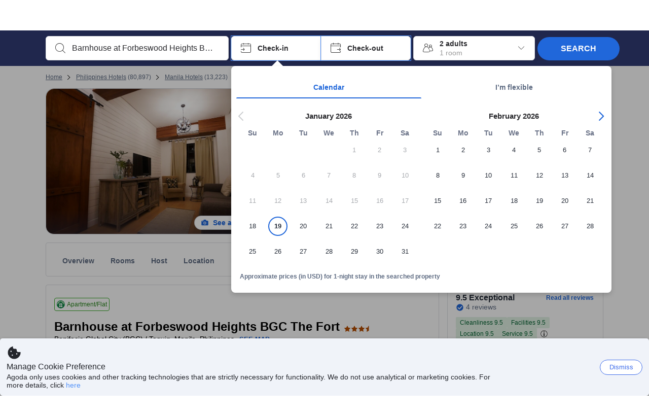

--- FILE ---
content_type: text/javascript
request_url: https://cdn6.agoda.net/cdn-accom-web/js/assets/browser-bundle/5259-91c64de42365.js
body_size: 6091
content:
"use strict";(self.webpackChunk_mspa_accommodation_desktop_clientside=self.webpackChunk_mspa_accommodation_desktop_clientside||[]).push([["5259"],{71095:function(e,t,i){i.d(t,{A:function(){return u}});var n=i(91376),r=i(34699),o=i(5819),a=function(e){return n.createElement("svg",e,n.createElement("path",{fill:"#121212",fillRule:"evenodd",d:"M2.5 14a.5.5 0 1 1 0-1h19a.5.5 0 1 1 0 1h-.381l-.857 1.91a1 1 0 0 1-.913.59H19L19 21.25a.75.75 0 1 1-1.5 0L17.499 20h-11l.001 1.25a.75.75 0 1 1-1.5 0l-.001-4.75h-.181a1 1 0 0 1-.872-.51l-.053-.11L3.12 14H2.5zm14.999 2.5h-11v2h11v-2zM12 2a1.5 1.5 0 0 1 1.5 1.5v.625A9.005 9.005 0 0 1 20.946 12H3.055A9.005 9.005 0 0 1 10.5 4.124V3.5A1.5 1.5 0 0 1 12 2z"}))};a.defaultProps={xmlns:"http://www.w3.org/2000/svg",width:"24",height:"24",viewBox:"0 0 24 24"};var l=function(e){return n.createElement(r.S,e,n.createElement(a,{width:"1em",height:"1em"}))};l.displayName="FoodBuffetFillIcon";var c=n.memo(l);c.displayName="FoodBuffetFillIcon";var u=(0,o.I)(c,"FoodBuffetFillIcon")},68038:function(e,t,i){i.d(t,{A:function(){return u}});var n=i(91376),r=i(34699),o=i(5819),a=function(e){return n.createElement("svg",e,n.createElement("path",{fillRule:"evenodd",d:"M14.5 1.5c2.804 1.815 5.034 7.32 5 12.633a.89.89 0 0 1-.896.87H16v7a1 1 0 1 1-2 0V1.8c0-.334.22-.481.5-.3zm-6.48 0c.274 0 .495.223.494.497L8.502 6.75a.748.748 0 1 0 1.499 0l.005-4.753a.497.497 0 0 1 .994 0V8.5c0 1.21-.963 2.035-2 2.5v11a1 1 0 0 1-2 0V11c-1.041-.464-1.963-1.287-1.963-2.5V1.981a.481.481 0 1 1 .963 0V6.75c0 .414.336.75.75.75a.753.753 0 0 0 .753-.75l.017-4.753a.499.499 0 0 1 .499-.497z"}))};a.defaultProps={xmlns:"http://www.w3.org/2000/svg",width:"24",height:"24",viewBox:"0 0 24 24"};var l=function(e){return n.createElement(r.S,e,n.createElement(a,{width:"1em",height:"1em"}))};l.displayName="FoodForkKnifeFillIcon";var c=n.memo(l);c.displayName="FoodForkKnifeFillIcon";var u=(0,o.I)(c,"FoodForkKnifeFillIcon")},63398:function(e,t,i){i.d(t,{e:function(){return c}});var n=i(79976),r=i(88509),o=i(94781),a=i(14803),l=i(49797),c=function(){function e(){(0,n._)(this,e),(0,o._)(this,"propertyRequest",void 0),this.propertyRequest={}}return(0,r._)(e,[{key:"withSearchCriteria",value:function(){var e=(0,l.AM)((0,a.iA)());return e&&(this.propertyRequest.url=(0,a.E9)(),this.propertyRequest.checkIn=e.checkIn,this.propertyRequest.los=e.los,this.propertyRequest.occupancy={rooms:e.occupancy.rooms,adults:e.occupancy.adults,children:e.occupancy.children,childAges:e.occupancy.childAges}),this}},{key:"withPropertyId",value:function(e){return this.propertyRequest.propertyId=e,this}},{key:"withRoom",value:function(){return this.propertyRequest.rooms={},this}},{key:"withRateCategory",value:function(e){var t=arguments.length>1&&void 0!==arguments[1]?arguments[1]:null;return this.propertyRequest.rateCategory={ids:e,idWithRooms:t},this}},{key:"build",value:function(){return this.propertyRequest}}]),e}()},37783:function(e,t,i){i.d(t,{A4:function(){return U},BT:function(){return q},id:function(){return H}});var n=i(25468),r=i(91376),o=i(2780),a=i(59782),l=i(63398),c=i(61988),u=i(55371),d=i(60600),s=i(42170),h=i(71307),f=i(53418),y=i(79976),v=i(94781),g=i(48910),p=i(57625),m=function(e){function t(){var e;return(0,y._)(this,t),e=(0,f._)(this,t,["RoomTypeWithDescription"]),(0,v._)(e,"withRoomTypeId",function(){var t=!(arguments.length>0)||void 0===arguments[0]||arguments[0];return t&&(e.fields.roomTypeId=e.initField(null,[])),e}),(0,v._)(e,"withDescription",function(){var t=!(arguments.length>0)||void 0===arguments[0]||arguments[0];return t&&(e.fields.description=e.initField(null,[])),e}),e}return(0,g._)(t,e),t}(p.a),w=function(e){function t(){var e;return(0,y._)(this,t),e=(0,f._)(this,t,["RateCategoryCheckTime"]),(0,v._)(e,"withStartTime",function(){var t=!(arguments.length>0)||void 0===arguments[0]||arguments[0];return t&&(e.fields.startTime=e.initField(null,[])),e}),(0,v._)(e,"withEndTime",function(){var t=!(arguments.length>0)||void 0===arguments[0]||arguments[0];return t&&(e.fields.endTime=e.initField(null,[])),e}),e}return(0,g._)(t,e),t}(p.a),C=function(e){function t(){var e;return(0,y._)(this,t),e=(0,f._)(this,t,["RateCategoryCancellationPolicy"]),(0,v._)(e,"withFeeSettingTypeId",function(){var t=!(arguments.length>0)||void 0===arguments[0]||arguments[0];return t&&(e.fields.feeSettingTypeId=e.initField(null,[])),e}),(0,v._)(e,"withAmendmentPolicyRules",function(t){var i=!(arguments.length>1)||void 0===arguments[1]||arguments[1];return i&&(e.fields.amendmentPolicyRules=e.initField(t,[])),e}),(0,v._)(e,"withChargeRanges",function(){var t=!(arguments.length>0)||void 0===arguments[0]||arguments[0];return t&&(e.fields.chargeRanges=e.initField(null,[])),e}),(0,v._)(e,"withChargeRates",function(t){var i=!(arguments.length>1)||void 0===arguments[1]||arguments[1];return i&&(e.fields.chargeRates=e.initField(t,[])),e}),e}return(0,g._)(t,e),t}(p.a),R=function(e){function t(){var e;return(0,y._)(this,t),e=(0,f._)(this,t,["RateCategoryAmendmentPolicyRules"]),(0,v._)(e,"withStayLengthRuleId",function(){var t=!(arguments.length>0)||void 0===arguments[0]||arguments[0];return t&&(e.fields.stayLengthRuleId=e.initField(null,[])),e}),(0,v._)(e,"withGuestSizeRuleId",function(){var t=!(arguments.length>0)||void 0===arguments[0]||arguments[0];return t&&(e.fields.guestSizeRuleId=e.initField(null,[])),e}),e}return(0,g._)(t,e),t}(p.a),_=function(e){function t(){var e;return(0,y._)(this,t),e=(0,f._)(this,t,["RateCategoryCancellationChargeRate"]),(0,v._)(e,"withMinGuest",function(){var t=!(arguments.length>0)||void 0===arguments[0]||arguments[0];return t&&(e.fields.minGuest=e.initField(null,[])),e}),(0,v._)(e,"withMaxGuest",function(){var t=!(arguments.length>0)||void 0===arguments[0]||arguments[0];return t&&(e.fields.maxGuest=e.initField(null,[])),e}),(0,v._)(e,"withCharges",function(t){var i=!(arguments.length>1)||void 0===arguments[1]||arguments[1];return i&&(e.fields.charges=e.initField(t,[])),e}),e}return(0,g._)(t,e),t}(p.a),F=i(91578),I=i(76465),T=i(66351),A=i(81171),x=function(e){function t(){var e;return(0,y._)(this,t),e=(0,f._)(this,t,["ContentRateCategoryResponse"]),(0,v._)(e,"withPropertyId",function(){var t=!(arguments.length>0)||void 0===arguments[0]||arguments[0];return t&&(e.fields.propertyId=e.initField(null,[])),e}),(0,v._)(e,"withRateCategories",function(t){var i=!(arguments.length>1)||void 0===arguments[1]||arguments[1];return i&&(e.fields.rateCategories=e.initField(t,[])),e}),e}return(0,g._)(t,e),t}(p.a),P=function(e){function t(){var e;return(0,y._)(this,t),e=(0,f._)(this,t,["RateCategoryResponse"]),(0,v._)(e,"withRateCategoryId",function(){var t=!(arguments.length>0)||void 0===arguments[0]||arguments[0];return t&&(e.fields.rateCategoryId=e.initField(null,[])),e}),(0,v._)(e,"withLocalizedRateCategoryName",function(){var t=!(arguments.length>0)||void 0===arguments[0]||arguments[0];return t&&(e.fields.localizedRateCategoryName=e.initField(null,[])),e}),(0,v._)(e,"withCheckIn",function(t){var i=!(arguments.length>1)||void 0===arguments[1]||arguments[1];return i&&(e.fields.checkIn=e.initField(t,[])),e}),(0,v._)(e,"withCheckOut",function(t){var i=!(arguments.length>1)||void 0===arguments[1]||arguments[1];return i&&(e.fields.checkOut=e.initField(t,[])),e}),(0,v._)(e,"withInventoryType",function(){var t=!(arguments.length>0)||void 0===arguments[0]||arguments[0];return t&&(e.fields.inventoryType=e.initField(null,[])),e}),(0,v._)(e,"withAcceptCustomerRequest",function(){var t=!(arguments.length>0)||void 0===arguments[0]||arguments[0];return t&&(e.fields.acceptCustomerRequest=e.initField(null,[])),e}),(0,v._)(e,"withQuestionsToBookers",function(){var t=!(arguments.length>0)||void 0===arguments[0]||arguments[0];return t&&(e.fields.questionsToBookers=e.initField(null,[])),e}),(0,v._)(e,"withGender",function(){var t=!(arguments.length>0)||void 0===arguments[0]||arguments[0];return t&&(e.fields.gender=e.initField(null,[])),e}),(0,v._)(e,"withDetail",function(t){var i=!(arguments.length>1)||void 0===arguments[1]||arguments[1];return i&&(e.fields.detail=e.initField(t,[])),e}),(0,v._)(e,"withStayPackageType",function(){var t=!(arguments.length>0)||void 0===arguments[0]||arguments[0];return t&&(e.fields.stayPackageType=e.initField(null,[])),e}),(0,v._)(e,"withMainImage",function(t){var i=!(arguments.length>1)||void 0===arguments[1]||arguments[1];return i&&(e.fields.mainImage=e.initField(t,[])),e}),(0,v._)(e,"withMinNightsStay",function(){var t=!(arguments.length>0)||void 0===arguments[0]||arguments[0];return t&&(e.fields.minNightsStay=e.initField(null,[])),e}),e}return(0,g._)(t,e),t}(p.a),S=function(e){function t(){var e;return(0,y._)(this,t),e=(0,f._)(this,t,["RateCategoryDetail"]),(0,v._)(e,"withSupplierPlanCode",function(){var t=!(arguments.length>0)||void 0===arguments[0]||arguments[0];return t&&(e.fields.supplierPlanCode=e.initField(null,[])),e}),(0,v._)(e,"withContent",function(){var t=!(arguments.length>0)||void 0===arguments[0]||arguments[0];return t&&(e.fields.content=e.initField(null,[])),e}),(0,v._)(e,"withPaymentNotice",function(){var t=!(arguments.length>0)||void 0===arguments[0]||arguments[0];return t&&(e.fields.paymentNotice=e.initField(null,[])),e}),(0,v._)(e,"withNotice",function(){var t=!(arguments.length>0)||void 0===arguments[0]||arguments[0];return t&&(e.fields.notice=e.initField(null,[])),e}),(0,v._)(e,"withImages",function(t){var i=!(arguments.length>1)||void 0===arguments[1]||arguments[1];return i&&(e.fields.images=e.initField(t,[])),e}),(0,v._)(e,"withCancellationPolicies",function(t){var i=!(arguments.length>1)||void 0===arguments[1]||arguments[1];return i&&(e.fields.cancellationPolicies=e.initField(t,[])),e}),(0,v._)(e,"withChildPolicies",function(t){var i=!(arguments.length>1)||void 0===arguments[1]||arguments[1];return i&&(e.fields.childPolicies=e.initField(t,[])),e}),(0,v._)(e,"withRoomDescriptions",function(t){var i=!(arguments.length>1)||void 0===arguments[1]||arguments[1];return i&&(e.fields.roomDescriptions=e.initField(t,[])),e}),(0,v._)(e,"withInclusions",function(){var t=!(arguments.length>0)||void 0===arguments[0]||arguments[0];return t&&(e.fields.inclusions=e.initField(null,[])),e}),(0,v._)(e,"withExclusions",function(){var t=!(arguments.length>0)||void 0===arguments[0]||arguments[0];return t&&(e.fields.exclusions=e.initField(null,[])),e}),(0,v._)(e,"withTermsAndConditions",function(){var t=!(arguments.length>0)||void 0===arguments[0]||arguments[0];return t&&(e.fields.termsAndConditions=e.initField(null,[])),e}),(0,v._)(e,"withRateCategoryContentIds",function(){var t=!(arguments.length>0)||void 0===arguments[0]||arguments[0];return t&&(e.fields.rateCategoryContentIds=e.initField(null,[])),e}),(0,v._)(e,"withRateCategoryContentToken",function(){var t=!(arguments.length>0)||void 0===arguments[0]||arguments[0];return t&&(e.fields.rateCategoryContentToken=e.initField(null,[])),e}),(0,v._)(e,"withContentRateCategory",function(t,i){var n=!(arguments.length>2)||void 0===arguments[2]||arguments[2],r=[];return i&&r.push(e.addVariable("ContentRateCategoryRequest","ContentRateCategoryRequest",!1,i)),n&&(e.fields.contentRateCategory=e.initField(t,r)),e}),e}return(0,g._)(t,e),t}(p.a),b=function(e){function t(){var e;return(0,y._)(this,t),e=(0,f._)(this,t,["RateCategoryImage"]),(0,v._)(e,"withId",function(){var t=!(arguments.length>0)||void 0===arguments[0]||arguments[0];return t&&(e.fields.id=e.initField(null,[])),e}),(0,v._)(e,"withCaption",function(){var t=!(arguments.length>0)||void 0===arguments[0]||arguments[0];return t&&(e.fields.caption=e.initField(null,[])),e}),(0,v._)(e,"withUrls",function(t){var i=!(arguments.length>1)||void 0===arguments[1]||arguments[1];return i&&(e.fields.urls=e.initField(t,[])),e}),(0,v._)(e,"withLocations",function(t){var i=!(arguments.length>1)||void 0===arguments[1]||arguments[1];return i&&(e.fields.locations=e.initField(t,[])),e}),e}return(0,g._)(t,e),t}(p.a),O=function(e){function t(){var e;return(0,y._)(this,t),e=(0,f._)(this,t,["RateCategoryChildPolicies"]),(0,v._)(e,"withAcceptChild",function(){var t=!(arguments.length>0)||void 0===arguments[0]||arguments[0];return t&&(e.fields.acceptChild=e.initField(null,[])),e}),(0,v._)(e,"withPolicies",function(t){var i=!(arguments.length>1)||void 0===arguments[1]||arguments[1];return i&&(e.fields.policies=e.initField(t,[])),e}),e}return(0,g._)(t,e),t}(p.a),k=function(e){function t(){var e;return(0,y._)(this,t),e=(0,f._)(this,t,["RateCategoryChildPolicy"]),(0,v._)(e,"withCategoryId",function(){var t=!(arguments.length>0)||void 0===arguments[0]||arguments[0];return t&&(e.fields.categoryId=e.initField(null,[])),e}),(0,v._)(e,"withIsRoomCapacityIncluded",function(){var t=!(arguments.length>0)||void 0===arguments[0]||arguments[0];return t&&(e.fields.isRoomCapacityIncluded=e.initField(null,[])),e}),(0,v._)(e,"withPriceDiscount",function(t){var i=!(arguments.length>1)||void 0===arguments[1]||arguments[1];return i&&(e.fields.priceDiscount=e.initField(t,[])),e}),(0,v._)(e,"withMinAge",function(){var t=!(arguments.length>0)||void 0===arguments[0]||arguments[0];return t&&(e.fields.minAge=e.initField(null,[])),e}),(0,v._)(e,"withMaxAge",function(){var t=!(arguments.length>0)||void 0===arguments[0]||arguments[0];return t&&(e.fields.maxAge=e.initField(null,[])),e}),(0,v._)(e,"withDescription",function(){var t=!(arguments.length>0)||void 0===arguments[0]||arguments[0];return t&&(e.fields.description=e.initField(null,[])),e}),e}return(0,g._)(t,e),t}(p.a),L=function(e){function t(){var e;return(0,y._)(this,t),e=(0,f._)(this,t,["RateCategoryPolicyPrice"]),(0,v._)(e,"withCode",function(){var t=!(arguments.length>0)||void 0===arguments[0]||arguments[0];return t&&(e.fields.code=e.initField(null,[])),e}),(0,v._)(e,"withValue",function(){var t=!(arguments.length>0)||void 0===arguments[0]||arguments[0];return t&&(e.fields.value=e.initField(null,[])),e}),(0,v._)(e,"withUnit",function(){var t=!(arguments.length>0)||void 0===arguments[0]||arguments[0];return t&&(e.fields.unit=e.initField(null,[])),e}),e}return(0,g._)(t,e),t}(p.a),D=i(21436),E=function(e,t,i){var n=new I.F().withPropertyDetails(new T.R().withContentDetail(new A.V().withContentRateCategory(new x().withPropertyId().withRateCategories(new P().withRateCategoryId().withLocalizedRateCategoryName().withInventoryType().withStayPackageType().withGender().withCheckIn(new w().withStartTime().withEndTime()).withCheckOut(new w().withEndTime()).withDetail(new S().withContent().withInclusions().withExclusions().withNotice().withPaymentNotice().withTermsAndConditions().withSupplierPlanCode().withRoomDescriptions(new m().withRoomTypeId().withDescription()).withImages(new b().withCaption().withUrls(new F.O().withKey().withValue())).withChildPolicies(new O().withAcceptChild().withPolicies(new k().withCategoryId().withDescription().withIsRoomCapacityIncluded().withPriceDiscount(new L().withValue().withCode().withUnit()))).withCancellationPolicies(new C().withChargeRanges().withFeeSettingTypeId().withAmendmentPolicyRules(new R().withGuestSizeRuleId().withStayLengthRuleId()).withChargeRates(new _().withMaxGuest().withMinGuest().withCharges(new L().withUnit().withValue()))))),(0,D.A)(t,i))));return new h.P(n,{propertyIds:[e]})},B=i(31860),j=i(24453),N=i(80293),M="FE.RATECATEGORY.GQL",z=function(e,t,i){var n=0,r=(0,N.A)(e,t,i);return{countLoaderTotal:function(){return r.count("".concat(M,".LOADER.TOTAL"),1)},countLoaderError:function(){return r.count("".concat(M,".LOADER.ERROR"),1)},countLoaderNoError:function(){return r.count("".concat(M,".LOADER.ERROR"),0)},markLoaderStart:function(){n=j.U.performanceNow(),r.mark("".concat(M,".LOADER.START"),n)},markLoaderLoaded:function(){return r.mark("".concat(M,".LOADER.LOADED"))},markLoaderRoundTripTime:function(e,t){return r.mark("".concat(M,".LOADER.RTT"),j.U.performanceNow()-n,e,t)}}},G=function(e,t,i){return(0,d._)(function(){var n,r,o,a;return(0,s.YH)(this,function(l){switch(l.label){case 0:if(!e)return[2,Promise.resolve(null)];(n=z(e,t,i)).countLoaderTotal(),n.markLoaderStart(),l.label=1;case 1:var c;return l.trys.push([1,3,,4]),r=E(e,t,i),n.markLoaderLoaded(),[4,(c=r,(0,d._)(function(){var e;return(0,s.YH)(this,function(t){switch(t.label){case 0:return[4,B.A.query(c,"/property")];case 1:if(!(e=t.sent())||!e.propertyDetailsSearch)throw Error("No property details data received from GQL. response: [".concat(e,"]"));return[2,e.propertyDetailsSearch]}})})())];case 2:return o=l.sent(),a=r.buildQuery().length+r.buildVariables().length,n.markLoaderRoundTripTime(a,JSON.stringify(o).length),n.countLoaderNoError(),[2,o];case 3:return l.sent(),n.countLoaderError(),[2,Promise.resolve(null)];case 4:return[2]}})})().then(function(e){var t,i,n;return null==e||null==(n=e.propertyDetails[0])||null==(i=n.contentDetail)||null==(t=i.contentRateCategory)?void 0:t.rateCategories[0]})},V=i(64390),H=function(e){return e.roomRateCategoryOverlay},q=function(e,t,i,o,a){var u=(0,n._)((0,r.useState)(null),2),d=u[0],s=u[1],h=(0,n._)((0,r.useState)([]),2),f=h[0],y=h[1];return(0,r.useEffect)(function(){if(a&&!(t.rateCategoryId<0)){o&&o(!0);var n=new l.e().withPropertyId(e).withRateCategory(i?[]:[t.rateCategoryId],i?[{rateCategoryId:t.rateCategoryId,roomTypeId:t.roomId}]:null);n.withRoom().withSearchCriteria();var r=n.build();return c.k.getProperty(r).then(function(e){s(null==e?void 0:e.rateCategory),y(K(null==e?void 0:e.masterRooms,t)),o(!1)}),function(){s(null),y([]),o(!1)}}},[e,t,i,a]),{rateCategory:d,roomBenefits:f}},U=function(e,t,i,o){var a=t.rateCategoryId,l=t.roomId,c=(0,n._)((0,r.useState)(null),2),u=c[0],d=c[1];return(0,r.useEffect)(function(){if(o&&!(t.rateCategoryId<0))return i&&i(!0),G(e,a,l).then(function(e){d(e),i(!1)}),function(){d(null),i(!1)}},[e,a,l,o]),{rateCategoryData:u}},Y=function(e){return(0,a.A)([V.eO.Breakfast,V.eO.BreakfastFor1,V.eO.BreakfastFor2,V.eO.BreakfastForVip],e)},K=function(e,t){if(e&&t&&t.rateCategoryId>0&&t.roomId>0){var i,n=(0,o.A)(e,function(e){return null==e?void 0:e.childRooms}),r=(null==n||null==(i=n.find(function(e){return e.roomTypeId===t.roomId&&e.rateCategoryId===t.rateCategoryId&&e.stayPackageType===u.k.AgodaSpecialOffer}))?void 0:i.benefits)||[],a=r.find(function(e){return Y(e.id)}),l=r.filter(function(e){return!Y(e.id)});return((a?[a]:[]).concat(l).filter(function(e){return!!e})||[]).map(function(e){return{id:e.id,title:e.description,description:e.description,isAvailable:e.available,symbol:e.symbol}})}return[]}},86934:function(e,t,i){i.r(t),i.d(t,{default:function(){return V},ChildRatePolicyModalComponent:function(){return z}});var n=i(25468),r=i(36332),o=i(57585),a=i(91376),l=i(2047),c=i(9823),u=i(54796),d=i(22392),s=i(64685),h=i(13131),f=i(15631),y=i(33413),v=i(34699),g=i(5819),p=function(e){return a.createElement("svg",e,a.createElement("path",{fillRule:"evenodd",d:"M3 6a1 1 0 0 1 1 1v6h16a2 2 0 0 1 2 2v6.359c0 .223-.023.304-.067.385a.454.454 0 0 1-.189.19c-.081.043-.162.066-.385.066h-.718c-.223 0-.304-.023-.385-.067a.454.454 0 0 1-.19-.189c-.043-.081-.066-.162-.066-.385V18H4v3.359c0 .223-.023.304-.067.385a.454.454 0 0 1-.189.19c-.081.043-.162.066-.385.066h-.718c-.223 0-.304-.023-.385-.067a.454.454 0 0 1-.19-.189C2.024 21.663 2 21.582 2 21.36V7a1 1 0 0 1 1-1zm4 2a2 2 0 1 1 0 4 2 2 0 0 1 0-4zm9-1a4 4 0 0 1 4 4v1H10V7h6z"}))};p.defaultProps={xmlns:"http://www.w3.org/2000/svg",width:"24",height:"24",viewBox:"0 0 24 24"};var m=function(e){return a.createElement(v.S,e,a.createElement(p,{width:"1em",height:"1em"}))};m.displayName="FacilityBedFillIcon";var w=a.memo(m);w.displayName="FacilityBedFillIcon";var C=(0,g.I)(w,"FacilityBedFillIcon"),R=i(71095),_=i(68038),F=function(e){return a.createElement("svg",e,a.createElement("path",{fillRule:"evenodd",d:"M10.5 2a.5.5 0 0 1 .5.5V9c0 1.125-1.036 2.092-2 2.525V20.5a1.5 1.5 0 0 1-3 0v-8.975c-.964-.433-2-1.4-2-2.525V2.5a.5.5 0 0 1 1 0V5a1 1 0 1 0 2 0V2.5a.5.5 0 0 1 1 0V5a1 1 0 1 0 2 0V2.5a.5.5 0 0 1 .5-.5zm7.243.025c1.291.227 3.108 2.297 2.549 5.467-.373 2.111-1.492 2.972-2.58 3.244l-1.77 10.039a1.483 1.483 0 1 1-2.92-.515l1.772-10.04c-.93-.626-1.688-1.817-1.316-3.93.559-3.17 2.973-4.492 4.265-4.265z"}))};F.defaultProps={xmlns:"http://www.w3.org/2000/svg",width:"24",height:"24",viewBox:"0 0 24 24"};var I=function(e){return a.createElement(v.S,e,a.createElement(F,{width:"1em",height:"1em"}))};I.displayName="FoodForkSpoonFillIcon";var T=a.memo(I);T.displayName="FoodForkSpoonFillIcon";var A=(0,g.I)(T,"FoodForkSpoonFillIcon"),x=function(e){return a.createElement("svg",e,a.createElement("path",{fillRule:"evenodd",d:"M5.604 6.604a2.207 2.207 0 0 1 3.74-.133L11.5 9.5h2.75a1.25 1.25 0 0 1 0 2.5h-3.226a1 1 0 0 1-.822-.43l-1.29-1.863L5.992 14.5l.933 2.297a1 1 0 0 1 .074.377v3.576a1.25 1.25 0 0 1-2.5 0v-3.449l-1.978-3.799a2 2 0 0 1 .067-1.966zM13 20a1 1 0 1 1 0 2 1 1 0 0 1 0-2zm7 0a1 1 0 1 1 0 2 1 1 0 0 1 0-2zm2-5v2a2 2 0 0 1-2 2h-7a2 2 0 0 1-2-2v-2h11zm-4-5a4 4 0 0 1 3.995 3.8L22 14h-5v-4h1zm-7-8a2 2 0 1 1 0 4 2 2 0 0 1 0-4z"}))};x.defaultProps={xmlns:"http://www.w3.org/2000/svg",width:"24",height:"24",viewBox:"0 0 24 24"};var P=function(e){return a.createElement(v.S,e,a.createElement(x,{width:"1em",height:"1em"}))};P.displayName="SymbolBabysitterFillIcon";var S=a.memo(P);S.displayName="SymbolBabysitterFillIcon";var b=(0,g.I)(S,"SymbolBabysitterFillIcon"),O=i(83101),k=i(55110),L=function(e,t){switch(t){case 1:return e.gradeSchoolerCategory;case 2:return e.preSchoolerCategory;case 3:return e.toddlerCategory;case 4:return e.babyCategory}},D=function(e,t){switch(t){case 1:return e.gradeSchoolerDescription;case 2:return e.preSchoolerDescription;case 3:return e.toddlerDescription;case 4:return e.babyDescription}},E=function(e,t,i){var n=!(0,O.uw)(i),r=t.code&&l.CURRENCY_SYMBOL[t.code.toLowerCase()]?l.CURRENCY_SYMBOL[t.code.toLowerCase()]:t.code,o=(0,k.S3)(t.value,i),a=n?"".concat(r," ").concat(o):"".concat(o," ").concat(r);switch(t.unit){case"FLT":return t.value?a:e.childPolicyFree;case"DAP":return a;case"PAP":return t.value?l.StringFormatter.format(e.percentAdult,t.value):e.childPolicyFree;case"GSCH":return e.sameAsGradeschooler;case"PSCH":return e.sameAsPreschooler;case"TDL":return e.sameAsToddler;case"ADULT":return e.sameAsAdult}},B=function(e){var t=[],i=(0,r.jsx)(C,{color:"primary"}),n=(0,r.jsx)(R.A,{color:"primary"}),o=(0,r.jsx)(_.A,{color:"primary"}),a=(0,r.jsx)(A,{color:"primary"}),l=(0,r.jsx)(b,{color:"primary"});switch(e){case -1:t.push(i,n);break;case 1:t.push(i,o);break;case 2:t.push(i,a);break;case 3:default:t.push(i);break;case 4:t.push(l)}return(0,r.jsx)(r.Fragment,{children:t.map(function(e){return(0,r.jsx)(s.Box,{clone:!0,ms:"XS",children:e})})})},j=function(e,t,i){return{categoryId:e,isRoomCapacityIncluded:t,maxAge:0,minAge:0,priceDiscount:{unit:i,code:"",value:0}}},N=function(e){var t=e.find(function(e){return 1===e.categoryId})||j(1,!0,"ADULT"),i=e.find(function(e){return 2===e.categoryId})||j(2,t.isRoomCapacityIncluded,"GSCH"),n=e.find(function(e){return 3===e.categoryId})||j(3,i.isRoomCapacityIncluded,"PSCH"),r=e.find(function(e){return 4===e.categoryId})||j(4,n.isRoomCapacityIncluded,"TDL");return[t,i,n,r]},M=i(37783),z=function(e){var t,i,l,d,y=(0,n._)(a.useState(!1),2),v=y[0],g=y[1],p=e.isModalOpen,m=e.closeModal,w=e.roomOffer,C=e.propertyId,R=(0,M.BT)(C,w,!0,g,p);if(!p||!v&&!R.rateCategory)return null;var _=N((null==(d=R.rateCategory)||null==(l=d.detail)||null==(i=l.childPolicies)?void 0:i.policies)||[]).map(function(t){var i=L(e,t.categoryId),n=D(e,t.categoryId),r=E(e,t.priceDiscount,e.culture),o=B(t.categoryId);return{rateTypeName:i,rateTypeBenefit:n,isRoomCapacityIncluded:t.isRoomCapacityIncluded,priceInfo:r,icons:o}}),F={rateTypeName:(t=e).adultGuests,rateTypeBenefit:t.adultGuestsFacilitiesText,isRoomCapacityIncluded:!0,priceInfo:E(t,{value:100,unit:"PAP"},t.culture),icons:B(-1)};_.unshift(F);var I=(0,r.jsx)(o.Box,{p:"16",position:"absolute",right:"-15px",top:"-40px",as:"button","aria-label":e.ariaCloseLabel,onClick:m,children:(0,r.jsx)(u.A,{size:"L"})});return(0,r.jsx)(h.a,{open:p,onClose:m,children:(0,r.jsxs)(s.Box,{width:"768px",background:0,radius:"S",p:"XXXL",position:"relative",children:[I,v?(0,r.jsx)(o.Box,{width:"768px",children:(0,r.jsx)(o.Box,{position:"absolute",top:"50%",left:"39%",children:(0,r.jsx)(s.DottedProgress,{size:"M"})})}):(0,r.jsxs)(r.Fragment,{children:[(0,r.jsx)(s.Box,{display:"flex",background:0,mb:"L",children:(0,r.jsx)(f.Typography,{variant:"heading5",children:e.childPolicy})}),(0,r.jsx)(o.Box,{maxHeight:"60vh",overflowY:"auto",children:(0,r.jsxs)(f.Table,{children:[(0,r.jsxs)(f.TableHead,{children:[(0,r.jsx)(f.TableHeadCell,{textAlign:"left",children:(0,r.jsx)(f.Typography,{variant:"caption1",children:e.nameAndBenefitDescription})},1),(0,r.jsx)(f.TableHeadCell,{children:(0,r.jsx)(f.Typography,{variant:"caption1",children:e.includedInOccupancy})},2),(0,r.jsx)(f.TableHeadCell,{children:(0,r.jsx)(f.Typography,{variant:"caption1",children:e.fee})},3)]}),(0,r.jsx)(f.TableBody,{children:_.map(function(e,t){return(0,r.jsxs)(f.TableRow,{children:[(0,r.jsxs)(f.TableCell,{textAlign:"left",children:[(0,r.jsxs)(f.Typography,{variant:"body1Strong",children:[e.rateTypeName," ",e.icons]}),(0,r.jsx)(o.Box,{mb:"4"}),(0,r.jsx)(f.Typography,{variant:"body1",color:500,children:e.rateTypeBenefit})]}),(0,r.jsx)(f.TableCell,{children:e.isRoomCapacityIncluded?(0,r.jsx)(c.A,{size:"M"}):null}),(0,r.jsx)(f.TableCell,{children:e.priceInfo})]},t)})})]})})]})]})})},G=(0,l.withTranslations)(z,function(e,t){return{adultGuests:e.childOccupancy.adultGuests,nameAndBenefitDescription:e.childOccupancy.nameAndBenefitDescription,includedInOccupancy:e.childOccupancy.includedInOccupancy,fee:e.childOccupancy.fee,adultGuestsFacilitiesText:e.childOccupancy.adultGuestsFacilitiesText,childPolicy:e.roomRateCategoryOverlay.childPolicy,gradeSchoolerCategory:e.roomRateCategoryOverlay.gradeSchoolerCategory,preSchoolerCategory:e.roomRateCategoryOverlay.preSchoolerCategory,toddlerCategory:e.roomRateCategoryOverlay.toddlerCategory,babyCategory:e.roomRateCategoryOverlay.babyCategory,discountAdult:e.roomRateCategoryOverlay.rateYenOff,percentAdult:e.roomRateCategoryOverlay.ratePercent,priceFlat:e.roomRateCategoryOverlay.rateYen,childPolicyFree:e.roomRateCategoryOverlay.childPolicyFree,gradeSchoolerDescription:e.roomRateCategoryOverlay.beddingAdultMeal,preSchoolerDescription:e.roomRateCategoryOverlay.beddingSpecialChildrenMeal,toddlerDescription:e.roomRateCategoryOverlay.beddingOnly,babyDescription:e.roomRateCategoryOverlay.noBedding,sameAsGradeschooler:e.roomRateCategoryOverlay.sameAsGradeschooler,sameAsPreschooler:e.roomRateCategoryOverlay.sameAsPreschooler,sameAsToddler:e.roomRateCategoryOverlay.sameAsToddler,sameAsAdult:e.roomRateCategoryOverlay.sameAsAdult,ariaCloseLabel:e.ariaCloseLabel}}),V=(0,d.Ng)(function(e){return{isModalOpen:!!e.ui.isChildRatePopupOpen,roomOffer:e.ui.roomOffer,culture:e.user.culture}},function(e){return{closeModal:function(){return e(y.OA())}}})(G);V.displayName="ChildRatePolicyModal"},21436:function(e,t,i){i.d(t,{h:function(){return r}});var n,r=((n={}).Retina="retina",n);t.A=function(e,t){return{rateCategoryIdWithRooms:[{rateCategoryId:e,roomTypeId:t}],images:{imageSizes:[{key:"retina",size:{width:828,height:464,aspectRatio:"16x9"}}]}}}}}]);
//# sourceMappingURL=5259-91c64de42365.js.map